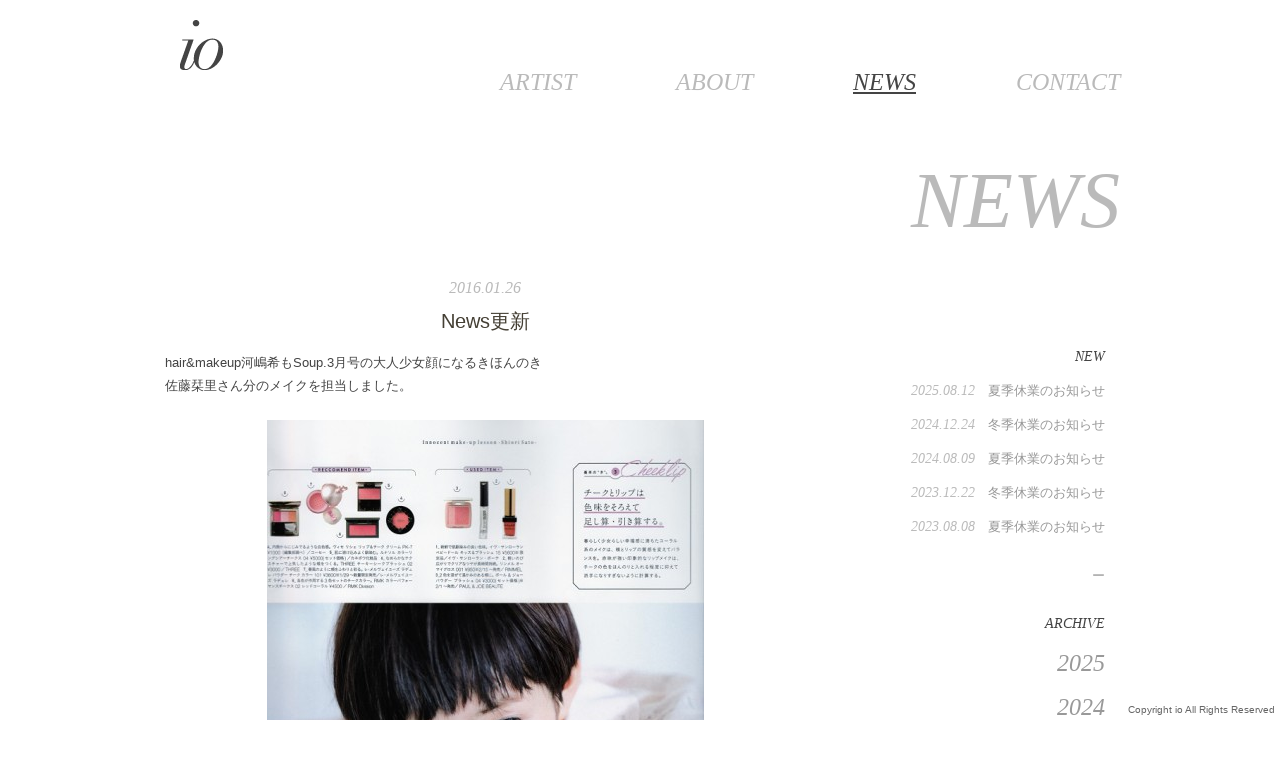

--- FILE ---
content_type: text/html; charset=UTF-8
request_url: https://io-inc.com/news/page/10
body_size: 30989
content:
<!DOCTYPE html>
<html lang="ja" class="no-js">
<head>
    <!--パソコン用CSS-->
    <link rel="stylesheet" href="https://io-inc.com/wp/wp-content/themes/io/style_pc.css">

	<meta charset="UTF-8">

	<link rel="profile" href="http://gmpg.org/xfn/11">
	<link rel="pingback" href="https://io-inc.com/wp/xmlrpc.php">
	<!--[if lt IE 9]>
	<script src="https://io-inc.com/wp/wp-content/themes/io/js/html5.js"></script>
	<![endif]-->
	<script>(function(){document.documentElement.className='js'})();</script>
	<title>NEWS &#8211; ページ 10 &#8211; 株式会社 io</title>
<link rel='dns-prefetch' href='//fonts.googleapis.com' />
<link rel='dns-prefetch' href='//s.w.org' />
<link rel="alternate" type="application/rss+xml" title="株式会社 io &raquo; フィード" href="https://io-inc.com/feed" />
<link rel="alternate" type="application/rss+xml" title="株式会社 io &raquo; コメントフィード" href="https://io-inc.com/comments/feed" />
<link rel="alternate" type="application/rss+xml" title="株式会社 io &raquo; NEWS フィード" href="https://io-inc.com/news/feed/" />
		<script type="text/javascript">
			window._wpemojiSettings = {"baseUrl":"https:\/\/s.w.org\/images\/core\/emoji\/12.0.0-1\/72x72\/","ext":".png","svgUrl":"https:\/\/s.w.org\/images\/core\/emoji\/12.0.0-1\/svg\/","svgExt":".svg","source":{"concatemoji":"https:\/\/io-inc.com\/wp\/wp-includes\/js\/wp-emoji-release.min.js?ver=5.4.18"}};
			/*! This file is auto-generated */
			!function(e,a,t){var n,r,o,i=a.createElement("canvas"),p=i.getContext&&i.getContext("2d");function s(e,t){var a=String.fromCharCode;p.clearRect(0,0,i.width,i.height),p.fillText(a.apply(this,e),0,0);e=i.toDataURL();return p.clearRect(0,0,i.width,i.height),p.fillText(a.apply(this,t),0,0),e===i.toDataURL()}function c(e){var t=a.createElement("script");t.src=e,t.defer=t.type="text/javascript",a.getElementsByTagName("head")[0].appendChild(t)}for(o=Array("flag","emoji"),t.supports={everything:!0,everythingExceptFlag:!0},r=0;r<o.length;r++)t.supports[o[r]]=function(e){if(!p||!p.fillText)return!1;switch(p.textBaseline="top",p.font="600 32px Arial",e){case"flag":return s([127987,65039,8205,9895,65039],[127987,65039,8203,9895,65039])?!1:!s([55356,56826,55356,56819],[55356,56826,8203,55356,56819])&&!s([55356,57332,56128,56423,56128,56418,56128,56421,56128,56430,56128,56423,56128,56447],[55356,57332,8203,56128,56423,8203,56128,56418,8203,56128,56421,8203,56128,56430,8203,56128,56423,8203,56128,56447]);case"emoji":return!s([55357,56424,55356,57342,8205,55358,56605,8205,55357,56424,55356,57340],[55357,56424,55356,57342,8203,55358,56605,8203,55357,56424,55356,57340])}return!1}(o[r]),t.supports.everything=t.supports.everything&&t.supports[o[r]],"flag"!==o[r]&&(t.supports.everythingExceptFlag=t.supports.everythingExceptFlag&&t.supports[o[r]]);t.supports.everythingExceptFlag=t.supports.everythingExceptFlag&&!t.supports.flag,t.DOMReady=!1,t.readyCallback=function(){t.DOMReady=!0},t.supports.everything||(n=function(){t.readyCallback()},a.addEventListener?(a.addEventListener("DOMContentLoaded",n,!1),e.addEventListener("load",n,!1)):(e.attachEvent("onload",n),a.attachEvent("onreadystatechange",function(){"complete"===a.readyState&&t.readyCallback()})),(n=t.source||{}).concatemoji?c(n.concatemoji):n.wpemoji&&n.twemoji&&(c(n.twemoji),c(n.wpemoji)))}(window,document,window._wpemojiSettings);
		</script>
		<style type="text/css">
img.wp-smiley,
img.emoji {
	display: inline !important;
	border: none !important;
	box-shadow: none !important;
	height: 1em !important;
	width: 1em !important;
	margin: 0 .07em !important;
	vertical-align: -0.1em !important;
	background: none !important;
	padding: 0 !important;
}
</style>
	<link rel='stylesheet' id='wp-block-library-css'  href='https://io-inc.com/wp/wp-includes/css/dist/block-library/style.min.css?ver=5.4.18' type='text/css' media='all' />
<link rel='stylesheet' id='hamburger.css-css'  href='https://io-inc.com/wp/wp-content/plugins/wp-responsive-menu/assets/css/wpr-hamburger.css?ver=3.1.4' type='text/css' media='all' />
<link rel='stylesheet' id='wprmenu.css-css'  href='https://io-inc.com/wp/wp-content/plugins/wp-responsive-menu/assets/css/wprmenu.css?ver=3.1.4' type='text/css' media='all' />
<style id='wprmenu.css-inline-css' type='text/css'>
@media only screen and ( max-width: 900px ) {html body div.wprm-wrapper {overflow: scroll;}html body div.wprm-overlay{ background: rgb(0,0,0) }#wprmenu_bar {background-image: url();background-size: cover ;background-repeat: repeat;}#wprmenu_bar {background-color: #666666;}html body div#mg-wprm-wrap .wpr_submit .icon.icon-search {color: #ffffff;}#wprmenu_bar .menu_title,#wprmenu_bar .wprmenu_icon_menu {color: #ffffff;}#wprmenu_bar .menu_title {font-size: 20px;font-weight: normal;}#mg-wprm-wrap li.menu-item a {font-size: 18px;text-transform: uppercase;font-weight: normal;}#mg-wprm-wrap li.menu-item-has-children ul.sub-menu a {font-size: 16px;text-transform: uppercase;font-weight: normal;}#mg-wprm-wrap li.current-menu-item > a {background: #d6d6d6;}#mg-wprm-wrap li.current-menu-item > a,#mg-wprm-wrap li.current-menu-item span.wprmenu_icon{color: #ffffff !important;}#mg-wprm-wrap {background-color: #ffffff;}.cbp-spmenu-push-toright,.cbp-spmenu-push-toright .mm-slideout {left: 80% ;}.cbp-spmenu-push-toleft {left: -80% ;}#mg-wprm-wrap.cbp-spmenu-right,#mg-wprm-wrap.cbp-spmenu-left,#mg-wprm-wrap.cbp-spmenu-right.custom,#mg-wprm-wrap.cbp-spmenu-left.custom,.cbp-spmenu-vertical {width: 80%;max-width: 900px;}#mg-wprm-wrap ul#wprmenu_menu_ul li.menu-item a,div#mg-wprm-wrap ul li span.wprmenu_icon {color: #666666 !important;}#mg-wprm-wrap ul#wprmenu_menu_ul li.menu-item a:hover {background: #d6d6d6;color: #666666 !important;}div#mg-wprm-wrap ul>li:hover>span.wprmenu_icon {color: #666666 !important;}.wprmenu_bar .hamburger-inner,.wprmenu_bar .hamburger-inner::before,.wprmenu_bar .hamburger-inner::after {background: #666666;}.wprmenu_bar .hamburger:hover .hamburger-inner,.wprmenu_bar .hamburger:hover .hamburger-inner::before,.wprmenu_bar .hamburger:hover .hamburger-inner::after {background: #ffffff;}#wprmenu_menu.left {width:80%;left: -80%;right: auto;}#wprmenu_menu.right {width:80%;right: -80%;left: auto;}.wprmenu_bar .hamburger {float: right;}.wprmenu_bar #custom_menu_icon.hamburger {top: 10px;right: 10px;float: right;background-color: #ffffff;}html body div#wprmenu_bar {height : 50px;}.wpr_custom_menu #custom_menu_icon {display: block;}#wprmenu_bar,#mg-wprm-wrap { display: block; }div#wpadminbar { position: fixed; }}
</style>
<link rel='stylesheet' id='wpr_icons-css'  href='https://io-inc.com/wp/wp-content/plugins/wp-responsive-menu/inc/assets/icons/wpr-icons.css?ver=3.1.4' type='text/css' media='all' />
<link rel='stylesheet' id='twentyfifteen-fonts-css'  href='//fonts.googleapis.com/css?family=Noto+Sans%3A400italic%2C700italic%2C400%2C700%7CNoto+Serif%3A400italic%2C700italic%2C400%2C700%7CInconsolata%3A400%2C700&#038;subset=latin%2Clatin-ext' type='text/css' media='all' />
<link rel='stylesheet' id='genericons-css'  href='https://io-inc.com/wp/wp-content/themes/io/genericons/genericons.css?ver=3.2' type='text/css' media='all' />
<link rel='stylesheet' id='twentyfifteen-style-css'  href='https://io-inc.com/wp/wp-content/themes/io/style.css?ver=5.4.18' type='text/css' media='all' />
<!--[if lt IE 9]>
<link rel='stylesheet' id='twentyfifteen-ie-css'  href='https://io-inc.com/wp/wp-content/themes/io/css/ie.css?ver=20141010' type='text/css' media='all' />
<![endif]-->
<!--[if lt IE 8]>
<link rel='stylesheet' id='twentyfifteen-ie7-css'  href='https://io-inc.com/wp/wp-content/themes/io/css/ie7.css?ver=20141010' type='text/css' media='all' />
<![endif]-->
<link rel='stylesheet' id='fancybox-css'  href='https://io-inc.com/wp/wp-content/plugins/easy-fancybox/css/jquery.fancybox.min.css?ver=1.3.24' type='text/css' media='screen' />
<script type='text/javascript' src='https://io-inc.com/wp/wp-includes/js/jquery/jquery.js?ver=1.12.4-wp'></script>
<script type='text/javascript' src='https://io-inc.com/wp/wp-includes/js/jquery/jquery-migrate.min.js?ver=1.4.1'></script>
<script type='text/javascript' src='https://io-inc.com/wp/wp-content/plugins/wp-responsive-menu/assets/js/modernizr.custom.js?ver=3.1.4'></script>
<script type='text/javascript' src='https://io-inc.com/wp/wp-content/plugins/wp-responsive-menu/assets/js/jquery.touchSwipe.min.js?ver=3.1.4'></script>
<script type='text/javascript'>
/* <![CDATA[ */
var wprmenu = {"zooming":"1","from_width":"900","push_width":"900","menu_width":"80","parent_click":"yes","swipe":"1","enable_overlay":"1"};
/* ]]> */
</script>
<script type='text/javascript' src='https://io-inc.com/wp/wp-content/plugins/wp-responsive-menu/assets/js/wprmenu.js?ver=3.1.4'></script>
<link rel='https://api.w.org/' href='https://io-inc.com/wp-json/' />
<link rel="EditURI" type="application/rsd+xml" title="RSD" href="https://io-inc.com/wp/xmlrpc.php?rsd" />
<link rel="wlwmanifest" type="application/wlwmanifest+xml" href="https://io-inc.com/wp/wp-includes/wlwmanifest.xml" /> 
<meta name="generator" content="WordPress 5.4.18" />
	<link href='http://fonts.googleapis.com/css?family=Arapey:400italic' rel='stylesheet' type='text/css'>
	<link rel="SHORTCUT ICON" HREF="favicon.ico">
</head>

<body class="archive paged post-type-archive post-type-archive-news paged-10 post-type-paged-10">
<div id="page" class="hfeed site">
	<header id="header">
		<div id="logo"><a href="/"><img src="https://io-inc.com/wp/wp-content/themes/io/img/logo_min.png" class="io" alt="株式会社 io" /></a></div>
		
		<nav id="nav">
			<ul>
				<li><a href="/artist">ARTIST</a></li>
	
				<li><a href="/company">ABOUT</a></li>
				<li class='this'><a href="/news">NEWS</a></li>
				<li><a href="mailto:&#105;&#110;&#102;&#111;&#64;&#105;&#111;&#45;&#105;&#110;&#99;&#46;&#99;&#111;&#109;">CONTACT</a></li>
			</ul>
		</nav>
		
		<h1 id="title">
			NEWS		</h1>
	</header>

	<div id="content" class="site-content">

	<section id="primary" class="content-area">
		<main id="main" class="site-main" role="main">

		
			
<article id="post-1775" class="post-1775 news type-news status-publish hentry">

	<header class="entry-header">
		<div class="time">2016.01.26</div>
		<h2 class="entry-title"><a href="https://io-inc.com/news/1775" rel="bookmark">News更新</a></h2>	</header><!-- .entry-header -->

	<div class="entry-content">
		<p>hair&amp;makeup河嶋希もSoup.3月号の大人少女顔になるきほんのき<br />
佐藤栞里さん分のメイクを担当しました。</p>
<p>&nbsp;</p>
<p><img class="aligncenter size-medium wp-image-1776" src="http://io-inc.com/wp/wp-content/uploads/2016/01/soup1-437x600.jpg" alt="soup1" width="437" height="600" srcset="https://io-inc.com/wp/wp-content/uploads/2016/01/soup1-437x600.jpg 437w, https://io-inc.com/wp/wp-content/uploads/2016/01/soup1-160x220.jpg 160w, https://io-inc.com/wp/wp-content/uploads/2016/01/soup1.jpg 620w" sizes="(max-width: 437px) 100vw, 437px" /><img class="aligncenter size-medium wp-image-1778" src="http://io-inc.com/wp/wp-content/uploads/2016/01/Soup2-432x600.jpg" alt="Soup2" width="432" height="600" srcset="https://io-inc.com/wp/wp-content/uploads/2016/01/Soup2-432x600.jpg 432w, https://io-inc.com/wp/wp-content/uploads/2016/01/Soup2-158x220.jpg 158w, https://io-inc.com/wp/wp-content/uploads/2016/01/Soup2.jpg 620w" sizes="(max-width: 432px) 100vw, 432px" /></p>
	</div><!-- .entry-content -->

	
	<footer class="entry-footer">
					</footer><!-- .entry-footer -->

</article><!-- #post-## -->

<article id="post-1772" class="post-1772 news type-news status-publish hentry">

	<header class="entry-header">
		<div class="time">2016.01.26</div>
		<h2 class="entry-title"><a href="https://io-inc.com/news/1772" rel="bookmark">News更新</a></h2>	</header><!-- .entry-header -->

	<div class="entry-content">
		<p>Photographer 尾身沙紀が、現在発売中のSoup.3月号にてBook in Bookの<br />
小松菜奈BOOKを撮影いたしました。</p>
<p><img class="aligncenter size-medium wp-image-1773" src="http://io-inc.com/wp/wp-content/uploads/2016/01/112015_0687CRT-600x400.jpg" alt="112015_0687CRT" width="600" height="400" srcset="https://io-inc.com/wp/wp-content/uploads/2016/01/112015_0687CRT-600x400.jpg 600w, https://io-inc.com/wp/wp-content/uploads/2016/01/112015_0687CRT-220x147.jpg 220w, https://io-inc.com/wp/wp-content/uploads/2016/01/112015_0687CRT-900x600.jpg 900w, https://io-inc.com/wp/wp-content/uploads/2016/01/112015_0687CRT.jpg 1185w" sizes="(max-width: 600px) 100vw, 600px" /><img class="aligncenter size-medium wp-image-1774" src="http://io-inc.com/wp/wp-content/uploads/2016/01/112015_0034CRT-400x600.jpg" alt="112015_0034CRT" width="400" height="600" srcset="https://io-inc.com/wp/wp-content/uploads/2016/01/112015_0034CRT-400x600.jpg 400w, https://io-inc.com/wp/wp-content/uploads/2016/01/112015_0034CRT-147x220.jpg 147w, https://io-inc.com/wp/wp-content/uploads/2016/01/112015_0034CRT-600x900.jpg 600w, https://io-inc.com/wp/wp-content/uploads/2016/01/112015_0034CRT.jpg 790w" sizes="(max-width: 400px) 100vw, 400px" /></p>
	</div><!-- .entry-content -->

	
	<footer class="entry-footer">
					</footer><!-- .entry-footer -->

</article><!-- #post-## -->

<article id="post-1769" class="post-1769 news type-news status-publish hentry">

	<header class="entry-header">
		<div class="time">2016.01.26</div>
		<h2 class="entry-title"><a href="https://io-inc.com/news/1769" rel="bookmark">News更新</a></h2>	</header><!-- .entry-header -->

	<div class="entry-content">
		<div id="id_56a6f803adba66873544022" class="text_exposed_root text_exposed">
<p>hair&amp;make-up河嶋希が、現在発売中のMISS WEDDING２０１６年春夏号にて<br />
スタイルアップドレスのヘアメイクを担当いたしました。</p>
<p><img class="aligncenter size-medium wp-image-1770" src="http://io-inc.com/wp/wp-content/uploads/2016/01/3-1-435x600.jpg" alt="3 (1)" width="435" height="600" srcset="https://io-inc.com/wp/wp-content/uploads/2016/01/3-1-435x600.jpg 435w, https://io-inc.com/wp/wp-content/uploads/2016/01/3-1-159x220.jpg 159w, https://io-inc.com/wp/wp-content/uploads/2016/01/3-1.jpg 620w" sizes="(max-width: 435px) 100vw, 435px" /><img class="aligncenter size-medium wp-image-1771" src="http://io-inc.com/wp/wp-content/uploads/2016/01/2-442x600.jpg" alt="2" width="442" height="600" srcset="https://io-inc.com/wp/wp-content/uploads/2016/01/2-442x600.jpg 442w, https://io-inc.com/wp/wp-content/uploads/2016/01/2-162x220.jpg 162w, https://io-inc.com/wp/wp-content/uploads/2016/01/2.jpg 620w" sizes="(max-width: 442px) 100vw, 442px" /></p>
</div>
	</div><!-- .entry-content -->

	
	<footer class="entry-footer">
					</footer><!-- .entry-footer -->

</article><!-- #post-## -->

<article id="post-1767" class="post-1767 news type-news status-publish hentry">

	<header class="entry-header">
		<div class="time">2016.01.20</div>
		<h2 class="entry-title"><a href="https://io-inc.com/news/1767" rel="bookmark">News更新</a></h2>	</header><!-- .entry-header -->

	<div class="entry-content">
		<p>フォトグラファーの尾身沙紀が、本日発売の<br />
non-no３月号にて【なりたい私を叶えるチーク】の<br />
撮影を担当いたしました。<img class="aligncenter size-medium wp-image-1768" src="http://io-inc.com/wp/wp-content/uploads/2016/01/112115_0414-600x454.jpg" alt="112115_0414" width="600" height="454" srcset="https://io-inc.com/wp/wp-content/uploads/2016/01/112115_0414-600x454.jpg 600w, https://io-inc.com/wp/wp-content/uploads/2016/01/112115_0414-220x166.jpg 220w, https://io-inc.com/wp/wp-content/uploads/2016/01/112115_0414-900x681.jpg 900w, https://io-inc.com/wp/wp-content/uploads/2016/01/112115_0414.jpg 1044w" sizes="(max-width: 600px) 100vw, 600px" /></p>
<p>&nbsp;</p>
<p>&nbsp;</p>
	</div><!-- .entry-content -->

	
	<footer class="entry-footer">
					</footer><!-- .entry-footer -->

</article><!-- #post-## -->

<article id="post-1766" class="post-1766 news type-news status-publish hentry">

	<header class="entry-header">
		<div class="time">2016.01.20</div>
		<h2 class="entry-title"><a href="https://io-inc.com/news/1766" rel="bookmark">NEWS更新</a></h2>	</header><!-- .entry-header -->

	<div class="entry-content">
		<p>make-upのMINAがMISIAさんの「Butterfly Butterfly」PV撮影に参加させていただきました。</p>
<p><iframe width="660" height="371" src="https://www.youtube.com/embed/dJjDiIWAvnQ?feature=oembed&amp;wmode=opaque" frameborder="0" allowfullscreen></iframe></p>
	</div><!-- .entry-content -->

	
	<footer class="entry-footer">
					</footer><!-- .entry-footer -->

</article><!-- #post-## -->

<article id="post-1759" class="post-1759 news type-news status-publish hentry">

	<header class="entry-header">
		<div class="time">2016.01.05</div>
		<h2 class="entry-title"><a href="https://io-inc.com/news/1759" rel="bookmark">Photographer尾身沙紀所属のお知らせ</a></h2>	</header><!-- .entry-header -->

	<div class="entry-content">
		<p>新年、明けましておめでとうございます。</p>
<p>1月よりフォトグラファー尾身 沙紀が所属となりました。<br />
新しいメンバーと共に、本年も何卒よろしくお願いいたします。</p>
<p><img class="aligncenter size-medium wp-image-1760" src="http://io-inc.com/wp/wp-content/uploads/2016/01/CYAN-469x600.jpg" alt="CYAN" width="469" height="600" srcset="https://io-inc.com/wp/wp-content/uploads/2016/01/CYAN-469x600.jpg 469w, https://io-inc.com/wp/wp-content/uploads/2016/01/CYAN-172x220.jpg 172w, https://io-inc.com/wp/wp-content/uploads/2016/01/CYAN.jpg 620w" sizes="(max-width: 469px) 100vw, 469px" /></p>
<p>&nbsp;</p>
	</div><!-- .entry-content -->

	
	<footer class="entry-footer">
					</footer><!-- .entry-footer -->

</article><!-- #post-## -->

<article id="post-1372" class="post-1372 news type-news status-publish hentry">

	<header class="entry-header">
		<div class="time">2015.12.28</div>
		<h2 class="entry-title"><a href="https://io-inc.com/news/1372" rel="bookmark">年末年始休業のお知らせ</a></h2>	</header><!-- .entry-header -->

	<div class="entry-content">
		<div id="id_5680a7710dffd4999817290" class="text_exposed_root text_exposed">
<p>【年末年始休業のお知らせ】</p>
<p>2015年皆様に大変お世話になり心より感謝申し上げます。<br />
弊社設立をいたしまして、お蔭さまでとても充実した<br />
1年となりました。</p>
<p><span class="text_exposed_hide">&#8230;</span></p>
<div class="text_exposed_show">
<p>2016年は更なる成長を目指し参りますので<br />
今後ともご支援ご鞭撻のほど宜しくお願い申し上げます。</p>
<p>年末年始のお休みは下記のとおり頂戴いたします。</p>
<p>12/29（火）から　1/4(月）までお休みをいただきます。</p>
<p>お仕事はじめの1/5(火）は12時（正午）からの<br />
営業とさせていただきます</p>
<p>皆様、素敵なお年をお迎えくださいますよう、<br />
心よりお祈り申し上げます。</p>
<p>株式会社io一同</p>
</div>
</div>
	</div><!-- .entry-content -->

	
	<footer class="entry-footer">
					</footer><!-- .entry-footer -->

</article><!-- #post-## -->

<article id="post-1369" class="post-1369 news type-news status-publish hentry">

	<header class="entry-header">
		<div class="time">2015.12.25</div>
		<h2 class="entry-title"><a href="https://io-inc.com/news/1369" rel="bookmark">NEWS更新</a></h2>	</header><!-- .entry-header -->

	<div class="entry-content">
		<p>hair&amp;make-upの河嶋希が現在発売中の<br />
MORE2月号にて、ヘアスタイルの企画を担当いたしました。<br />
<img class="aligncenter size-medium wp-image-1370" src="http://io-inc.com/wp/wp-content/uploads/2015/12/MORE1-600x411.jpg" alt="MORE1" width="600" height="411" srcset="https://io-inc.com/wp/wp-content/uploads/2015/12/MORE1-600x411.jpg 600w, https://io-inc.com/wp/wp-content/uploads/2015/12/MORE1-220x151.jpg 220w, https://io-inc.com/wp/wp-content/uploads/2015/12/MORE1-900x617.jpg 900w, https://io-inc.com/wp/wp-content/uploads/2015/12/MORE1.jpg 1000w" sizes="(max-width: 600px) 100vw, 600px" /></p>
	</div><!-- .entry-content -->

	
	<footer class="entry-footer">
					</footer><!-- .entry-footer -->

</article><!-- #post-## -->

<article id="post-1367" class="post-1367 news type-news status-publish hentry">

	<header class="entry-header">
		<div class="time">2015.12.22</div>
		<h2 class="entry-title"><a href="https://io-inc.com/news/1367" rel="bookmark">NEWS更新</a></h2>	</header><!-- .entry-header -->

	<div class="entry-content">
		<p>Stylist松島茜がMAQUIA2月号の小島陽菜さんの連載ページのスタイリングを担当させて頂きました。</p>
<p><img class="aligncenter size-medium wp-image-1368" src="http://io-inc.com/wp/wp-content/uploads/2015/12/IMG_20151222_0001-600x414.jpg" alt="IMG_20151222_0001" width="600" height="414" srcset="https://io-inc.com/wp/wp-content/uploads/2015/12/IMG_20151222_0001-600x414.jpg 600w, https://io-inc.com/wp/wp-content/uploads/2015/12/IMG_20151222_0001-220x152.jpg 220w, https://io-inc.com/wp/wp-content/uploads/2015/12/IMG_20151222_0001-900x621.jpg 900w, https://io-inc.com/wp/wp-content/uploads/2015/12/IMG_20151222_0001.jpg 1263w" sizes="(max-width: 600px) 100vw, 600px" /></p>
	</div><!-- .entry-content -->

	
	<footer class="entry-footer">
					</footer><!-- .entry-footer -->

</article><!-- #post-## -->

<article id="post-1364" class="post-1364 news type-news status-publish hentry">

	<header class="entry-header">
		<div class="time">2015.12.16</div>
		<h2 class="entry-title"><a href="https://io-inc.com/news/1364" rel="bookmark">NEWS更新</a></h2>	</header><!-- .entry-header -->

	<div class="entry-content">
		<p>スタイリスト松島茜がar1月号でスタイリングを担当させて頂きました。「もふもふアイテム」企画でラブリーな冬のアイテムが登場です。</p>
<p><img class="aligncenter size-medium wp-image-1365" src="http://io-inc.com/wp/wp-content/uploads/2015/12/IMG_20151216_0001-600x420.jpg" alt="IMG_20151216_0001" width="600" height="420" srcset="https://io-inc.com/wp/wp-content/uploads/2015/12/IMG_20151216_0001-600x420.jpg 600w, https://io-inc.com/wp/wp-content/uploads/2015/12/IMG_20151216_0001-220x154.jpg 220w, https://io-inc.com/wp/wp-content/uploads/2015/12/IMG_20151216_0001-900x630.jpg 900w, https://io-inc.com/wp/wp-content/uploads/2015/12/IMG_20151216_0001.jpg 1219w" sizes="(max-width: 600px) 100vw, 600px" /></p>
	</div><!-- .entry-content -->

	
	<footer class="entry-footer">
					</footer><!-- .entry-footer -->

</article><!-- #post-## -->
<div class='wp-pagenavi' role='navigation'>
<span class='pages'>10 / 14</span><a class="first" href="https://io-inc.com/news/">« 先頭</a><a class="previouspostslink" rel="prev" href="https://io-inc.com/news/page/9">«</a><span class='extend'>...</span><a class="page smaller" title="Page 8" href="https://io-inc.com/news/page/8">8</a><a class="page smaller" title="Page 9" href="https://io-inc.com/news/page/9">9</a><span aria-current='page' class='current'>10</span><a class="page larger" title="Page 11" href="https://io-inc.com/news/page/11">11</a><a class="page larger" title="Page 12" href="https://io-inc.com/news/page/12">12</a><span class='extend'>...</span><a class="nextpostslink" rel="next" href="https://io-inc.com/news/page/11">»</a><a class="last" href="https://io-inc.com/news/page/14">最後 »</a>
</div>
		</main><!-- .site-main -->
		
			<div id="secondary" class="secondary news">
		<div class="new">
			<h2>NEW</h2>
			<ul>
													<li><a href="https://io-inc.com/news/2940" title="夏季休業のお知らせ"><span class="time">2025.08.12</span>　夏季休業のお知らせ</a></li>
									<li><a href="https://io-inc.com/news/2937" title="冬季休業のお知らせ"><span class="time">2024.12.24</span>　冬季休業のお知らせ</a></li>
									<li><a href="https://io-inc.com/news/2934" title="夏季休業のお知らせ"><span class="time">2024.08.09</span>　夏季休業のお知らせ</a></li>
									<li><a href="https://io-inc.com/news/2932" title="冬季休業のお知らせ"><span class="time">2023.12.22</span>　冬季休業のお知らせ</a></li>
									<li><a href="https://io-inc.com/news/2929" title="夏季休業のお知らせ"><span class="time">2023.08.08</span>　夏季休業のお知らせ</a></li>
							</ul>
		</div>
		
		<div class="arc">
			<h2>ARCHIVE</h2>
			<ul>
					<li><a href='https://io-inc.com/news/date/2025'>2025</a></li>
	<li><a href='https://io-inc.com/news/date/2024'>2024</a></li>
	<li><a href='https://io-inc.com/news/date/2023'>2023</a></li>
	<li><a href='https://io-inc.com/news/date/2022'>2022</a></li>
	<li><a href='https://io-inc.com/news/date/2021'>2021</a></li>
	<li><a href='https://io-inc.com/news/date/2020'>2020</a></li>
	<li><a href='https://io-inc.com/news/date/2019'>2019</a></li>
	<li><a href='https://io-inc.com/news/date/2018'>2018</a></li>
	<li><a href='https://io-inc.com/news/date/2017'>2017</a></li>
	<li><a href='https://io-inc.com/news/date/2016'>2016</a></li>
	<li><a href='https://io-inc.com/news/date/2015'>2015</a></li>
			</ul>
		</div>
		
	</div><!-- .secondary -->

		
	</section><!-- .content-area -->

	<footer id="footer">
		<div id="breadcrumbs">
			<!-- Breadcrumb NavXT 6.5.0 -->
<span typeof="v:Breadcrumb"><a rel="v:url" property="v:title" title="Go to 株式会社 io." href="https://io-inc.com" class="home">HOME</a></span> &gt; <span property="itemListElement" typeof="ListItem"><span property="name" class="archive post-news-archive current-item">NEWS</span><meta property="url" content="https://io-inc.com/news"><meta property="position" content="2"></span>			
			
		</div>
		
		<div id="pagetop">
			<img src="https://io-inc.com/wp/wp-content/themes/io/img/pagetop.png" alt="PAGE TOP" />
		</div>
	</footer>
</div>

<div id="copyright">
	Copyright io All Rights Reserved
</div>
<div id="click_to_call_bar">
	<a href="tel:0368046018">TEL</a>
</div>


			<div class="wprm-wrapper">
        
        <!-- Overlay Starts here -->
			 			   <div class="wprm-overlay"></div>
			         <!-- Overlay Ends here -->
			
			         <div class="wprmenu_bar wpr_custom_menu bodyslide right">
  <div id="custom_menu_icon" class="hamburger hamburger--3dx">
    <span class="hamburger-box">
      <span class="hamburger-inner"></span>
    </span>
  </div>
</div>			 
			<div class="cbp-spmenu cbp-spmenu-vertical cbp-spmenu-right custom " id="mg-wprm-wrap">
									<div class="menu_title">
    </div>				
				
				<ul id="wprmenu_menu_ul">
  
  <li id="menu-item-2848" class="menu-item menu-item-type-custom menu-item-object-custom menu-item-home menu-item-2848"><a href="http://io-inc.com/">HOME</a></li>
<li id="menu-item-2843" class="menu-item menu-item-type-post_type menu-item-object-page menu-item-2843"><a href="https://io-inc.com/artist">ARTIST</a></li>
<li id="menu-item-2844" class="menu-item menu-item-type-post_type menu-item-object-page menu-item-2844"><a href="https://io-inc.com/company">ABOUT</a></li>
<li id="menu-item-2847" class="menu-item menu-item-type-custom menu-item-object-custom menu-item-2847"><a href="http://io-inc.com/news">NEWS</a></li>
<li id="menu-item-2846" class="menu-item menu-item-type-custom menu-item-object-custom menu-item-2846"><a href="mailto:info@io-inc.com">CONTACT</a></li>
        <li>
          <div class="wpr_search search_top">
            <form role="search" method="get" class="wpr-search-form" action="https://io-inc.com/">
  <label for="search-form-691d37ee5c3dd"></label>
  <input type="search" class="wpr-search-field" placeholder="Search..." value="" name="s" title="Search for:">
  <button type="submit" class="wpr_submit">
    <i class="wpr-icon-search"></i>
  </button>
</form>          </div>
        </li>
        
     
</ul>
				
				</div>
			</div>
			<script type='text/javascript' src='https://io-inc.com/wp/wp-content/themes/io/js/skip-link-focus-fix.js?ver=20141010'></script>
<script type='text/javascript'>
/* <![CDATA[ */
var screenReaderText = {"expand":"<span class=\"screen-reader-text\">expand child menu<\/span>","collapse":"<span class=\"screen-reader-text\">collapse child menu<\/span>"};
/* ]]> */
</script>
<script type='text/javascript' src='https://io-inc.com/wp/wp-content/themes/io/js/functions.js?ver=20141212'></script>
<script type='text/javascript' src='https://io-inc.com/wp/wp-content/plugins/easy-fancybox/js/jquery.fancybox.min.js?ver=1.3.24'></script>
<script type='text/javascript'>
var fb_timeout, fb_opts={'overlayShow':true,'hideOnOverlayClick':true,'showCloseButton':true,'margin':20,'centerOnScroll':false,'enableEscapeButton':true,'autoScale':true };
if(typeof easy_fancybox_handler==='undefined'){
var easy_fancybox_handler=function(){
jQuery('.nofancybox,a.wp-block-file__button,a.pin-it-button,a[href*="pinterest.com/pin/create"],a[href*="facebook.com/share"],a[href*="twitter.com/share"]').addClass('nolightbox');
/* IMG */
var fb_IMG_select='a[href*=".jpg"]:not(.nolightbox,li.nolightbox>a),area[href*=".jpg"]:not(.nolightbox),a[href*=".jpeg"]:not(.nolightbox,li.nolightbox>a),area[href*=".jpeg"]:not(.nolightbox),a[href*=".png"]:not(.nolightbox,li.nolightbox>a),area[href*=".png"]:not(.nolightbox),a[href*=".webp"]:not(.nolightbox,li.nolightbox>a),area[href*=".webp"]:not(.nolightbox)';
jQuery(fb_IMG_select).addClass('fancybox image');
var fb_IMG_sections=jQuery('.gallery,.wp-block-gallery,.tiled-gallery,.wp-block-jetpack-tiled-gallery');
fb_IMG_sections.each(function(){jQuery(this).find(fb_IMG_select).attr('rel','gallery-'+fb_IMG_sections.index(this));});
jQuery('a.fancybox,area.fancybox,li.fancybox a').each(function(){jQuery(this).fancybox(jQuery.extend({},fb_opts,{'transitionIn':'elastic','easingIn':'easeOutBack','transitionOut':'elastic','easingOut':'easeInBack','opacity':false,'hideOnContentClick':false,'titleShow':true,'titlePosition':'over','titleFromAlt':true,'showNavArrows':true,'enableKeyboardNav':true,'cyclic':false}))});};
jQuery('a.fancybox-close').on('click',function(e){e.preventDefault();jQuery.fancybox.close()});
};
var easy_fancybox_auto=function(){setTimeout(function(){jQuery('#fancybox-auto').trigger('click')},1000);};
jQuery(easy_fancybox_handler);jQuery(document).on('post-load',easy_fancybox_handler);
jQuery(easy_fancybox_auto);
</script>
<script type='text/javascript' src='https://io-inc.com/wp/wp-content/plugins/easy-fancybox/js/jquery.easing.min.js?ver=1.4.1'></script>
<script type='text/javascript' src='https://io-inc.com/wp/wp-content/plugins/easy-fancybox/js/jquery.mousewheel.min.js?ver=3.1.13'></script>
<script type='text/javascript' src='https://io-inc.com/wp/wp-includes/js/wp-embed.min.js?ver=5.4.18'></script>

</body>
</html>


--- FILE ---
content_type: text/css
request_url: https://io-inc.com/wp/wp-content/themes/io/style_pc.css
body_size: 12994
content:
/*
Theme Name: io
 */

@charset "UTF-8";

/*
html5doctor.com Reset Stylesheet#header
v1.4
2009-07-27
Author: Richard Clark - http://richclarkdesign.com
*/

html, body, div, span, object, iframe,
h1, h2, h3, h4, h5, h6, p, blockquote, pre,
abbr, address, cite, code,
del, dfn, em, img, ins, kbd, q, samp,
small, strong, sub, sup, var,
b, i,
dl, dt, dd, ol, ul, li,
fieldset, form, label, legend,
table, caption, tbody, tfoot, thead, tr, th, td,
article, aside, dialog, figure, footer, header,
hgroup, menu, nav, section,
time, mark, audio, video {
	margin:0;
	padding:0;
	border:0;
	outline:0;
	font-size:100%;
	vertical-align:baseline;
	background:transparent;
}
body {
	line-height:1;
	-webkit-text-size-adjust: 100%;
}

article, aside, dialog, figure, footer, header,
hgroup, nav, section {
	display:block;
}

nav ul {
	list-style:none;
}

blockquote, q {
	quotes:none;
}

blockquote:before, blockquote:after,
q:before, q:after {
	content:'';
	content:none;
}

a {
	margin:0;
	padding:0;
	border:0;
	font-size:100%;
	vertical-align:baseline;
	background:transparent;
	color:#bababa;
}
a:hover {
	color:#444;
}
ins {
	background-color:#ff9;
	color:#000;
	text-decoration:none;
}

mark {
	background-color:#ff9;
	color:#000;
	font-style:italic;
	font-weight:bold;
}

del {
	text-decoration: line-through;
}

abbr[title], dfn[title] {
	border-bottom:1px dotted #000;
	cursor:help;
}

table {
	border-collapse:collapse;
	border-spacing:0;
}

hr {
    display:block;
    height:1px;
    border:0;
    border-top:1px solid #cccccc;
    margin:1em 0;
    padding:0;
}

input, select {
	vertical-align:middle;
}


/*　main
--------------------------------*/
body {
	font-family:"ヒラギノ角ゴ Pro W3", "Hiragino Kaku Gothic Pro", "メイリオ", Meiryo, Osaka, "ＭＳ Ｐゴシック", "MS PGothic", sans-serif !important;
	font-size:13px;
	line-height:1;
	color:#444;
	-webkit-text-size-adjust : 100%!important;
}
#page {

}
#copyright {
    right: 5px;
    position: fixed;
    font-size: 10px;
    color: #666;
    bottom: 5px;
    width: 100%;
    padding: 0;
    text-align: right;
}
.insta{margin-right:20px;}
/*　2nd
--------------------------------*/
body:not(.home) #page{
    position: relative;
    max-width: 960px;
    margin: 0 auto;
    width: 100%;

}
#header {
	position:relative;
	margin:auto;
	margin-top:20px;
	width:100%;
	height:260px;
	min-width:960px;
}
#nav {
	position: absolute;
	top:50px;
	right:0;
}
#nav:after {
    content: '';
    display: block;
    clear: both;
    height: 0;
    visibility: hidden;
}
#nav ul:after {
    content: '';
    display: block;
    clear: both;
    height: 0;
    visibility: hidden;
}
#nav ul li {
	margin-left:100px;
	float:left;
}
#nav ul li a {
	font-family: 'Arapey', serif !important;
	font-style: italic;
	color:#bababa;
	font-size:24px;
	text-decoration:none;
}
#nav ul li a:hover,
#nav ul li.this a {
	color:#444;
	text-decoration:underline;
}
#title {
	position:absolute;
	top:140px;
	right:0;
	text-align:right;
	font-family: 'Arapey', serif !important;
	font-style: italic;
	color:#bababa;
	font-size:80px;
	line-height:1;
	font-weight:normal;
	/*background:url(./img/line_1.png) right center no-repeat;*/
}
#main {
	position:relative;
	width:100%;
	padding:0 0 100px 0;
	margin:auto;
	min-height:400px;

}
.entry-content {
	position:relative;
}
.entry-content,
.entry-content p {
	background:#fff;
}
#footer {
	position:relative;
	margin:auto;
	width:100%;
	height:35px;
	min-width:960px;
}
#breadcrumbs {
	position:absolute;
	top:15px;
	left:20px;
	font-family: 'Arapey', serif;
	font-style: italic;
	font-size:12px;
	color:#444;
}
#breadcrumbs a {
	color:#999;
	text-decoration:none;
}
#breadcrumbs a:hover {
	color:#444;
	text-decoration:underline;
}
#pagetop {
	width:49px;
	height:35px;
	position:absolute;
	right:0;
	bottom:20px;
	cursor:pointer;
}

/*　HOME
--------------------------------*/
#sns{
    display: none;
}
.home #page {
position: fixed;
    width: 100%;
    height: 100%;

}
.home #logo {
    position: absolute;
    top: 50%;
    left: 60%;
    transform: translate(-50%, -50%);
}
#logo {
margin:0 20px;
}
.delayed-image {
	/* じわっと画像が表示される */
 	animation: fadeIn 3s ease 0s 1 normal;
    -webkit-animation: fadeIn 3s ease 0s 1 normal;
}
 
/* じわっと画像が表示される ---------　一度追加していたら不要*/
@keyframes fadeIn { /*上のbody内で呼び出しているアニメーションと名前をそろえる*/
    0% {opacity: 0} /* 始め */
    100% {opacity: 1} /* 終わり */
}
 
/*古いブラウザ用　---------　一度追加していたら不要*/
@-webkit-keyframes fadeIn {
    0% {opacity: 0}
    100% {opacity: 1}
}
 
.home #nav {
    position: absolute;
    top: 50%;
    left: 40%;
    transform: translate(-50%, -50%);}
.home #nav ul li {
	float:none;
	margin:0;
	margin-bottom:40px;
}
.home #nav ul li a {
	font-family: 'Arapey', serif;
	font-style: italic;
	color:#444;
	font-size:46px;
	text-decoration:none;
}
.home #nav ul li a:hover {
	color:#999;
}
.home .copy_top {
	position:absolute;
	left:170px;
	top:430px;
}
.home .copy_top .col1 {
	font-size:10px;
	line-height:1.6;
	color:#868686;
	float:left;
}
.home .copy_top img {
	float:left;
	margin-right:8px;
}
.home .copy_top .col2 {
	font-family: 'Arapey', serif;
	font-style: italic;
	float:left;
	text-align: center;
}
.home .copy_top .col2 .c2_1 {
	font-size:12px;
	margin-bottom:5px;
}
.home .copy_top .col2 .c2_2 a {
	font-size:16px;
	color:#444;
	text-decoration: none;
}
.home .update {
	font-family: 'Arapey', serif;
	font-style: italic;
	position:absolute;
	top:165px;
	right:20px;
	text-align:right;
}
.home .update .key {
	font-size:12px;
	color:#999;
	margin-bottom:1px;
}
.home .update .val {
	font-size:16px;
	color:#444;
}
.home #pagetop {
	display:none;
	/*
	width:49px;
	height:35px;
	position:absolute;
	bottom:20px;
	right:20px;
	*/
}

/*　ARTIST
--------------------------------*/
.artist_lists {
	padding:0;
	list-style:none;
	font-family: 'Arapey', serif;
	font-style: italic;
    width: 80%;
    margin: 20px auto;
    text-align: center;
}
.artist_lists:after {
    content: '';
    display: block;
    clear: both;
    height: 0;
    visibility: hidden;
}
.artist_lists li {
	float:left;
	width:33%;
	margin-bottom:100px;
}
.artist_lists li a {
	text-decoration:none;
}
.artist_lists li a:hover {
	color:#999;
	text-decoration: underline;
}
.artist_lists li .key {
    display: inline;
    font-size: 16px;
    color: #666;
    line-height: 2em;
}
.artist_lists li .val {
	display:inline;
	font-size:30px;
	color:#444;
}

/*　PR
--------------------------------*/
.pr_lists {
	padding:0;
	margin:0;
	list-style:none;
	font-family: 'Arapey', serif;
	font-style: italic;
}
.pr_lists:after {
    content: '';
    display: block;
    clear: both;
    height: 0;
    visibility: hidden;
}
.pr_lists li {
	float:left;
	width:33%;
	margin-bottom:100px;
}
.pr_lists li a {
	text-decoration:none;
}
.pr_lists li a:hover {
	opacity:0.5;
	filter: alpha(opacity=50);        /* ie lt 8 */
	-ms-filter: "alpha(opacity=50)";  /* ie 8 */
	-moz-opacity:0.5;                 /* FF lt 1.5, Netscape */
	-khtml-opacity: 0.5;              /* Safari 1.x */
	zoom:1;
}

/*　COMPANY
--------------------------------*/
.p1 {
	font-size:16px;
	line-height:1;
}
.line {
	color:#999;
	margin:20px 0;
	font-size:12px;
}
.addr {
	line-height:2;
}
.gmap {
	position:absolute;
	top:0px;
	right:10px;
}

/*　ARTIST_dtl
--------------------------------*/
#title span {
	font-size:40px;
}
#localnav {
	height:100%;
	padding:0;
	margin:0;
	list-style:none;
	margin-bottom:50px;
}
#localnav:after {
    content: '';
    display: block;
    clear: both;
    height: 0;
    visibility: hidden;
}
#localnav li {
	float:left;
	padding:0;
	margin:0 160px 0 0;
}
#localnav li:last-child {
	margin-right:0;
}
#localnav li a {
	font-family: 'Arapey', serif;
	font-style: italic;
	font-size:24px;
	color:#bbb;
	text-decoration:none;
}
#localnav li a:hover,
#localnav li.this a {
	color:#666;
	text-decoration:underline;
}
.artist_hplink {
	padding:20px 0;
	border-top:1px solid #ddd;
	border-bottom:1px solid #ddd;
	font-family: 'Arapey', serif;
	font-style: italic;
	font-size:24px;
	margin-bottom:50px;
}
.artist_hplink a {
	color:#999;
}
.artist_hplink a:hover {
	color:#444;
}
.artist_hplink img {
	margin-right:5px;
	vertical-align:middle;
}
.artist_work_lists {
	padding:0;
	margin:0 -20px 0 0;
	list-style:none;
}
.artist_work_lists:after {
    content: '';
    display: block;
    clear: both;
    height: 0;
    visibility: hidden;
}
.artist_work_lists li {
	position:relative;
	width:220px;
	height:150px;
	float:left;
	margin:0 20px 20px 0;
	overflow:hidden;
}
.artist_work_lists li a {
	text-decoration:none;
}
.artist_work_lists li a:hover {
	opacity:0.5;
	filter: alpha(opacity=50);        /* ie lt 8 */
	-ms-filter: "alpha(opacity=50)";  /* ie 8 */
	-moz-opacity:0.5;                 /* FF lt 1.5, Netscape */
	-khtml-opacity: 0.5;              /* Safari 1.x */
	zoom:1;
}
.artist_work_lists li img {
	width:120%;
	height: auto;
}
.artist_work_lists li img.middle {
	position:absolute;
	top:50%;
}
.artist_work_lists li img.bottom {
	position:absolute;
	bottom:0;
}

/*　PROFILE
--------------------------------*/
.title_min {
	font-family: 'Arapey', serif;
	font-style: italic;
	font-size:14px;
	color:#bababa;
	margin-bottom:30px;
}
.txt {
	line-height:1.85;
}
.career {
	margin-bottom:50px;
}
.career:after {
    content: '';
    display: block;
    clear: both;
    height: 0;
    visibility: hidden;
}
.career dt {
	clear:both;
	display:block;
	float:left;
	margin-right:20px;
}
.career dd {
	display:block;
	float:left;
}
.career dd:after {
    content: '';
    display: block;
    clear: both;
    height: 0;
    visibility: hidden;
}

/*　NEWS
--------------------------------*/
.post-type-archive-news #primary,
.single-news #primary {
	width:940px;
	margin:auto;
	padding:0 10px 100px 0;
}
.post-type-archive-news #primary:after,
.single-news #primary:after {
    content: '';
    display: block;
    clear: both;
    height: 0;
    visibility: hidden;
}
.post-type-archive-news #main,
.single-news #main {
    margin: auto;
    padding: 0;
    position: relative;
    width: 640px;
	float:left;
}
#secondary.news {
	width:300px;
	padding:70px 0 0 0;
	float:right;
	text-align:right;
}
#secondary.news h2 {
	font-size:14px;
	color:#444;
	font-family: 'Arapey', serif;
	font-style: italic;
	margin-bottom:20px;
	font-weight:normal;
}
#secondary.news .new:after {
	content:"ー";
	display:block;
	margin-bottom:35px;
	padding-top:15px;
	color:#999;
}
#secondary.news .new ul {
	list-style:none;
	padding:0;
	margin:0;
}
#secondary.news .new ul li {
	padding:0;
	margin:0 0 20px 0;
}
#secondary.news .new ul li a {
	color:#999;
	text-decoration:none;
}
#secondary.news .new ul li a:hover {
	text-decoration:underline;
} 
#secondary.news .new ul li a .time {
	font-size:14px;
	color:#444;
	font-family: 'Arapey', serif;
	font-style: italic;
	color:#bbb;
}
#secondary.news .arc ul {
	list-style:none;
	padding:0;
	margin:0;
}
#secondary.news .arc ul li {
	padding:0;
	margin:0 0 20px 0;
}
#secondary.news .arc ul li a {
	font-size:24px;
	color:#444;
	font-family: 'Arapey', serif;
	font-style: italic;
	color:#999;
	text-decoration:none;
}
#secondary.news .arc ul li a:hover {
	text-decoration:underline;
}
.post-type-archive-news .hentry {
	margin-bottom:100px;
}
.post-type-archive-news .hentry:after {
	display:block;
	content:"";
	color:#999;
	text-align:center;
	padding-top:100px;
	border-bottom: 1px solid #999;
	width: 50%;
	margin: 0 auto;
}
.post-type-archive-news .entry-header,
.single-news .entry-header {
	text-align:center;
	margin-bottom:20px;
}
.post-type-archive-news .hentry .time,
.single-news .hentry .time {
	font-size:16px;
	color:#bababa;
	font-family: 'Arapey', serif;
	font-style: italic;
	margin-bottom:15px;
}
.post-type-archive-news .entry-header h2 a,
.single-news .entry-title {
	color:#443F34;
	font-size:20px;
	text-decoration: none;
	font-weight:normal;
}
.post-type-archive-news .entry-content,
.single-news .entry-content {
	font-size:13px;
	line-height:1.8;
	color:#444;
}
.screen-reader-text {
	display:none;
}
.navigation {
	position:relative;
	margin-top:80px;
}
.nav-previous {
	position:absolute;
	left:0;
}
.nav-next {
	position:absolute;
	right:0;
}

/*　wp-pagenavi
--------------------------------*/
.wp-pagenavi {
	text-align:center;
	font-size:24px;
	color:#444;
	font-family: 'Arapey', serif;
	font-style: italic;
}
.wp-pagenavi .pages {
	display:none;
}
.wp-pagenavi a {
	color:#ccc;
	text-decoration:none;
	padding:0 10px;
}
.wp-pagenavi a:hover {
	color:#444;
	text-decoration: underline;
}
.wp-pagenavi .current {
	text-decoration:underline;
	padding:0 10px;
}

/*　img
--------------------------------*/
img.aligncenter {
	display:block;
	margin:auto;
}
img.alignright  {
	display:block;
	margin: 0 0 0 auto;
}


.artist_insta{display:inline-block;margin:0 0 0 30px;}
.artist_facebook{display:inline-block;margin:0;}
.head_sns{float:right;}
#click_to_call_bar{display:none;}







--- FILE ---
content_type: application/javascript
request_url: https://io-inc.com/wp/wp-content/themes/io/js/functions.js?ver=20141212
body_size: 559
content:
jQuery(document).ready( function() {
	//pagetop
	jQuery('#pagetop').click(function(){
		jQuery('html,body').stop(true,false).animate({
			scrollTop:0
		},300);
	});
	
	// img on off
	jQuery(function(){
		 jQuery('a img').hover(function(){
			jQuery(this).attr('src', jQuery(this).attr('src').replace('_off', '_on'));
			  }, function(){
				 if (!jQuery(this).hasClass('currentPage')) {
				 jQuery(this).attr('src', jQuery(this).attr('src').replace('_on', '_off'));
			}
	   });
	});
	
	
});

//ギャラリー位置
jQuery(window).load( function() {
	var h = jQuery("img.middle").height();
	jQuery("img.middle").css("margin-top",-(h/2));
});